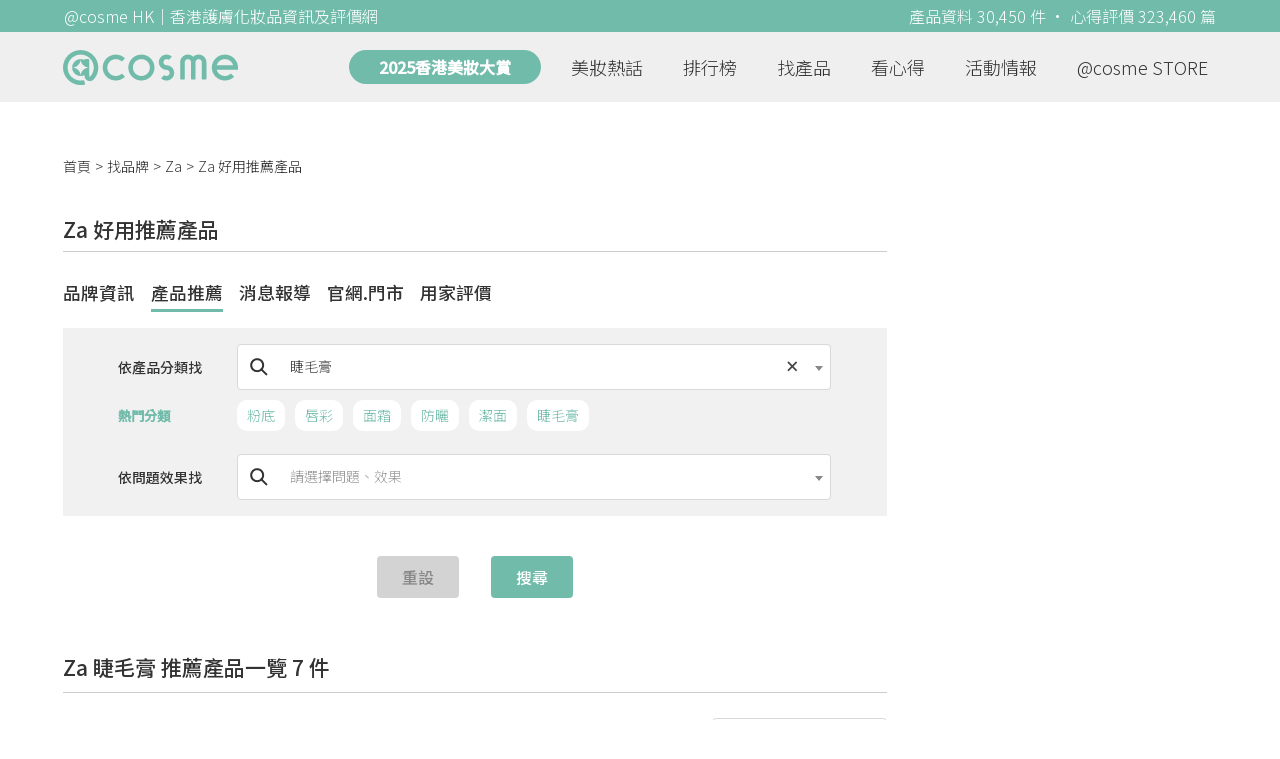

--- FILE ---
content_type: text/html; charset=utf-8
request_url: https://hk.cosme.net/brands/3173?attribute=242
body_size: 9689
content:
<!DOCTYPE html><html><head><title>Za 睫毛膏 好用推薦產品 | @cosme 找美妝護膚</title>
<meta name="description" content="匯集Za 睫毛膏商品一覽及評價，共7件好用產品的搜尋結果之第1頁。豐盈增量睫毛液,Perfect Action 3in1睫毛液,PerfectAction 3in1防水睫毛液。按指數降序。">
<meta name="keywords" content="za,,睫毛膏,評價,好用,推薦,必買">
<link rel="canonical" href="https://hk.cosme.net/brands/3173?attribute=242">
<meta property="og:title" content="Za  睫毛膏 好用推薦產品 | @cosme 找美妝護膚">
<meta property="og:description" content="匯集Za  睫毛膏商品一覽及評價，共7件好用產品的搜尋結果之第1頁。豐盈增量睫毛液,Perfect Action 3in1睫毛液,PerfectAction 3in1防水睫毛液。按指數降序。">
<meta property="og:url" content="https://hk.cosme.net/brands/3173?attribute=242">
<meta property="og:image" content="https://hk-web-production.s3.ap-east-1.amazonaws.com/packs/media/images/FB_600X300-5cdad85ba3904913852cce4c8a3940c2.png">
<meta property="og:type" content="website">
<meta name="viewport" content="width=device-width,initial-scale=1">
<meta name="image" content="https://hk-web-production.s3.ap-east-1.amazonaws.com/packs/media/images/FB_600X300-5cdad85ba3904913852cce4c8a3940c2.png"><link href="https://hk-web-production.s3.ap-east-1.amazonaws.com/packs/media/images/favicon-42883971783943b903caea7ba13f1a00.ico" rel="icon" type="image/x-icon" /><meta name="csrf-param" content="authenticity_token" />
<meta name="csrf-token" content="kUbMqDp5vPTKKi1QhHRisWA21bjbOa0xAQUbB5OwE66sqpMicb2MfLf4FFVNNWcgOoSQ_v_8_o4XHzBc41tiRg" /><link rel="stylesheet" media="all" href="https://hk-web-production.s3.ap-east-1.amazonaws.com/assets/application-04024382391bb910584145d8113cf35ef376b55d125bb4516cebeb14ce788597.css" /><link rel="stylesheet" media="screen" href="https://hk-web-production.s3.ap-east-1.amazonaws.com/packs/css/application-153f8065.css" /><!--Global site tag (gtag.js) - Google Analytics--><script async="" src="https://www.googletagmanager.com/gtag/js?id=G-4DRLM5CJ00"></script><script>window.dataLayer = window.dataLayer || [];
function gtag(){dataLayer.push(arguments);}
gtag('js', new Date());
gtag('config', 'G-4DRLM5CJ00');</script><script>!function(f,b,e,v,n,t,s){if(f.fbq)return;n=f.fbq=function(){n.callMethod?
n.callMethod.apply(n,arguments):n.queue.push(arguments)};
if(!f._fbq)f._fbq=n;n.push=n;n.loaded=!0;n.version='2.0';
n.queue=[];t=b.createElement(e);t.async=!0;
t.src=v;s=b.getElementsByTagName(e)[0];
s.parentNode.insertBefore(t,s)}(window, document,'script',
'https://connect.facebook.net/en_US/fbevents.js');
fbq('init', '505889786483780');
fbq('track', 'PageView');</script><noscript><img height="1" style="display:none" width="1"><src>https://www.facebook.com/tr?id=505889786483780&amp;ev=PageView&amp;noscript=1</src></img></noscript><script>var clicky_site_ids = clicky_site_ids || []; clicky_site_ids.push(101309902);</script><script async="" src="//static.getclicky.com/js"></script><script src="https://securepubads.g.doubleclick.net/tag/js/gpt.js"></script><script src="https://cdn.jsdelivr.net/npm/sweetalert2@10/dist/sweetalert2.all.min.js"></script><script src="https://ajax.googleapis.com/ajax/libs/jquery/3.6.0/jquery.min.js"></script><script src="https://cdnjs.cloudflare.com/ajax/libs/jqueryui/1.12.1/jquery-ui.min.js"></script><script src="https://hk-web-production.s3.ap-east-1.amazonaws.com/packs/js/application-98d06c38c30da68478cb.js"></script><div data-tags="19.HK Brands^19_3173,21.HK Product Type^21_225^21_225_242" id="urdmp-root" style="display:none;"></div><script>(function(i,s,o,g,r,a,m){i['urDmpObject']=r;i[r]=i[r]||function(){
(i[r].q=i[r].q||[]).push(arguments)},i[r].l=1*new Date();a=s.createElement(o),
m=s.getElementsByTagName(o)[0];a.async=1;a.src=g;m.parentNode.insertBefore(a,m);
})(window,document,'script','https://hk-web-production.s3.ap-east-1.amazonaws.com/urdmp/universal_hk.js','urdmp');

var uid = '';
urdmp('create','hk8c9240324ef613b1c838803c0519f2e',uid);
urdmp('send','pageview');</script></head><body><input class="d-none" id="download-tip" type="checkbox" /><header class="mobile-header fixed-top d-md-none"><input class="d-none" id="menu-open" type="checkbox" /><nav class="navbar flex-wrap no-gutters p-0 top-bg-color top-color"><div class="navbar-brand d-flex justify-content-center m-0 col text-center"><a class="d-inline-block" href="/"><img class="logo no-image" src="https://hk-web-production.s3.ap-east-1.amazonaws.com/packs/media/images/logo-4040fc7adb3a1fd3899ffa844137c00c.svg" /></a></div><label class="navbar-toggler position-absolute mb-0 p-0 d-md-none" for="menu-open"><span class="navbar-toggler-icon menu-btn"></span></label><div class="col-12 collapse"><ul class="list-group text-center"><li class="list-group-item"><a href="/">首頁</a></li><li class="annual-header-m"><a href="/best-cosme-awards/2025">2025香港美妝大賞</a></li><li class="list-group-item"><a href="/hotnews">美妝熱話</a></li><li class="list-group-item"><a href="/ranking">排行榜</a></li><li class="list-group-item"><div class="list-main-mobile-items"><span class="list-main-btn">找產品</span><span class="menu-arrow"></span><ul class="list-items"><li class="list-item"><a href="/brands">找品牌</a></li><li class="list-item"><a href="/products">找產品</a></li><li class="list-item"><a href="/effects">找效果</a></li><li class="list-item"><a href="/new-products">美妝新品</a></li></ul></div></li><li class="list-group-item"><div class="list-main-mobile-items"><span class="list-main-btn">看心得</span><span class="menu-arrow"></span><ul class="list-items"><li class="list-item"><a href="/new-reviews">最新心得</a></li><li class="list-item"><a href="/user-rankings">榮譽榜</a></li></ul></div></li><li class="list-group-item"><div class="list-main-mobile-items"><span class="list-main-btn">活動情報</span><ul class="list-items"><li class="list-item"><a href="/activities">品牌活動</a></li><li class="list-item"><a href="/activities/editor">編輯企劃</a></li></ul></div></li><li class="list-group-item"><a target="_blank" href="https://www.cosmestore.hk/">網上商店</a></li><hr class="hr" /><li class="list-group-item"><a target="_blank" href="https://hk.cosme.net/aboutus/">關於 @cosme HongKong</a></li><li class="list-group-item"><a target="_blank" href="https://hk.cosme.net/contact-us/">聯絡我們</a></li><li class="list-group-item" style="color: #333; background-color: #FBBC04;"><a data-turbolinks="false" data-download-app="" data-google-play-url="https://play.google.com/store/apps/details?id=jp.co.istyle.atcosme.goa&amp;referrer=utm_source%3DHK-homepage%26utm_medium%3DWeblog%26utm_campaign%3DHK-homepage" data-apple-url="https://apps.apple.com/app/apple-store/id1468439350?pt=833223&amp;ct=MMenu-DL&amp;mt=8" href="">用APP儲積分 即當現金使 >></a></li></ul></div><div class="backdrop"></div></nav></header><header class="d-none d-md-block"><nav class="navbar flex-wrap no-gutters p-0 top-bg-color top-color"><div class="header-title-layout"><div class="py-1 font-weight-light text-center">@cosme HK｜香港護膚化妝品資訊及評價網</div><div class="right-title">產品資料 30,450 件 · 心得評價 323,460 篇</div></div><div class="navbar-container col-12 nav-pc-bg-color nav-pc-color"><div class="container-md"><a href="/"><img class="logo-green no-image" src="https://hk-web-production.s3.ap-east-1.amazonaws.com/packs/media/images/logo-green-954fa4209d3d3d0336fc72f9f301e0fa.svg" /></a><ul class="list-group"><li class="annual-header"><a href="/best-cosme-awards/2025">2025香港美妝大賞</a></li><li class="list-group-item"><a class="item-menu" href="/hotnews">美妝熱話</a></li><li class="list-group-item"><a class="item-menu" href="/ranking">排行榜</a></li><li class="list-group-item"><div class="list-main-items">找產品<ul class="list-items"><li class="list-item"><a href="/brands">找品牌</a></li><li class="list-item"><a href="/products">找產品</a></li><li class="list-item"><a href="/effects">找效果</a></li><li class="list-item"><a href="/new-products">美妝新品</a></li></ul></div></li><li class="list-group-item"><div class="list-main-items">看心得<ul class="list-items"><li class="list-item"><a href="/new-reviews">最新心得</a></li><li class="list-item"><a href="/user-rankings">榮譽榜</a></li></ul></div></li><li class="list-group-item"><div class="list-main-items">活動情報<ul class="list-items"><li class="list-item"><a href="/activities">品牌活動</a></li><li class="list-item"><a href="/activities/editor">編輯企劃</a></li></ul></div></li><li class="list-group-item"><div class="list-main-items">@cosme STORE<ul class="list-items"><li class="list-item"><a href="/cosmestore">STORE 產品</a></li><li class="list-item"><a href="https://www.cosmestore.hk/">網上商店</a></li></ul></div></li></ul></div></div></nav></header><section class="ad-block section d-md-none d-md-none"><div class="gpt-ad iframe-rwd dfpCloseBtn topHeader ad650x150" data-gpt-dimensions="[[650, 100], [650, 150]]" data-gpt-div-id="div-gpt-ad-1629862047742-0" data-gpt-path="/7981851/hk-m-web-top_below_cosme" id="div-gpt-ad-1629862047742-0" style="max-width: 100%; width: 650px; min-height: 100px"></div></section><div class="dfp_big_screen d-none d-md-block"><div brand-id="3173" class="gpt-ad" data-gpt-dimensions="[120, 730]" data-gpt-div-id="div-gpt-ad-1666932902425-0" data-gpt-path="/7981851/hk_web_brand_page_big_screen_left_120x730" id="div-gpt-ad-1666932902425-0"></div><div brand-id="3173" class="gpt-ad" data-gpt-dimensions="[1200, 100]" data-gpt-div-id="div-gpt-ad-1666932871061-0" data-gpt-path="/7981851/hk_web_brand_page_big_screen_upside_1200x100" id="div-gpt-ad-1666932871061-0"></div><div brand-id="3173" class="gpt-ad" data-gpt-dimensions="[120, 730]" data-gpt-div-id="div-gpt-ad-1666932925964-0" data-gpt-path="/7981851/hk_web_brand_page_big_screen_right_120x730" id="div-gpt-ad-1666932925964-0"></div></div><main class="main container-md"><nav aria-label="breadcrumb"><ol class="breadcrumb"><li class="breadcrumb-item"><a href="/">首頁</a></li><li class="breadcrumb-item"><a href="/brands">找品牌</a></li><li class="breadcrumb-item"><a href="/brands/3173/home">Za</a></li><li class="breadcrumb-item"><a href="/brands/3173">Za 好用推薦產品</a></li></ol></nav><div class="row no-gutters justify-content-between"><article class="col-left"><section class="section brand-products-search-layout"><h1 class="section-title">Za 好用推薦產品</h1><div class="section-content"><div class="brand-page-links"><a class="brand-nav-link " href="/brands/3173/home">品牌資訊</a><a class="brand-nav-link current-nav" href="/brands/3173">產品推薦</a><a class="brand-nav-link " href="/brands/3173/news">消息報導</a><a class="brand-nav-link " href="/brands/3173/sell-channels">官網.門市</a><a class="brand-nav-link " href="/brands/3173/reviews">用家評價</a></div></div><div class="section-content"><form id="search-form" action="/brands/3173" accept-charset="UTF-8" method="get"><div class="form-inputs-group"><div class="form-group"><label class="form-label form-label-color">依產品分類找</label><div class="input-group"><div class="input-group-prepend"><i class="input-group-text search"></i></div><select class="form-control" data-form-select2="" data-allow-clear="true" data-placeholder="請選擇分類" name="attribute" id="attribute"><option value="" label=" "></option>
<option value="223">護膚</option>
<option value="224">防曬・仿曬</option>
<option value="225">彩妝</option>
<option value="226">底妝</option>
<option value="232">潔面</option>
<option value="233">卸妝</option>
<option value="234">化妝水</option>
<option value="235">面部精華</option>
<option value="236">面膜</option>
<option value="239">防曬</option>
<option value="240">眉彩</option>
<option value="241">眼線</option>
<option selected="selected" value="242">睫毛膏</option>
<option value="243">眼影</option>
<option value="244">唇彩</option>
<option value="245">胭脂</option>
<option value="246">粉底</option>
<option value="248">碎粉</option>
<option value="257">卸妝油</option>
<option value="258">化妝水</option>
<option value="259">乳液</option>
<option value="260">面霜</option>
<option value="261">精華</option>
<option value="262">片狀面膜</option>
<option value="263">妝前打底</option>
<option value="264">粉餅</option>
<option value="265">粉底液</option>
<option value="268">遮瑕</option>
<option value="270">唇膏</option>
<option value="271">唇蜜</option>
<option value="273">胭脂粉</option>
<option value="274">眼影粉</option>
<option value="275">眼線液</option>
<option value="276">睫毛液</option>
<option value="277">眉筆</option>
<option value="279">唇部護理</option>
<option value="283">潔面乳</option>
<option value="287">卸妝啫喱</option>
<option value="289">眼唇卸妝</option>
<option value="290">碎粉餅</option>
<option value="291">眉粉</option>
<option value="292">眼線筆</option>
<option value="297">卸妝液</option>
<option value="299">噴霧式化妝水</option>
<option value="302">其它眉彩</option>
<option value="305">睫毛底膏</option>
<option value="363">啫喱面膜</option>
<option value="366">泥漿面膜</option>
<option value="372">防曬乳液</option>
<option value="373">防曬霜</option>
<option value="379">氣墊粉餅</option>
<option value="380">BB霜</option>
<option value="381">CC霜</option>
<option value="389">唇釉</option>
<option value="391">唇筆</option>
<option value="816">底霜</option>
<option value="818">遮瑕膏</option>
<option value="820">遮瑕棒</option>
<option value="837">潔面啫喱</option>
<option value="839">乳霜</option>
<option value="840">水凝霜</option>
<option value="850">潤唇膏</option>
<option value="851">護唇精華</option></select></div></div><div class="attributes-recommend-block"><div class="attributes-header">熱門分類</div><div class="attributes-recommend-list-block"><a class="attr-item" href="/brands/3173?attribute=246">粉底</a><a class="attr-item" href="/brands/3173?attribute=244">唇彩</a><a class="attr-item" href="/brands/3173?attribute=260">面霜</a><a class="attr-item" href="/brands/3173?attribute=239">防曬</a><a class="attr-item" href="/brands/3173?attribute=232">潔面</a><a class="attr-item" href="/brands/3173?attribute=242">睫毛膏</a></div></div><div class="form-group"><label class="form-label form-label-color">依問題效果找</label><div class="input-group"><div class="input-group-prepend"><i class="input-group-text search"></i></div><select class="form-control" data-form-select2="" data-allow-clear="true" data-placeholder="請選擇問題、效果" name="effect" id="effect"><option value="" label=" "></option>
<option value="587">清爽</option>
<option value="588">滋潤</option>
<option value="589">毛孔</option>
<option value="590">暗瘡痘痘</option>
<option value="591">臉部美白</option>
<option value="592">敏感肌</option>
<option value="596">防紫外線</option>
<option value="598">肌膚彈性</option>
<option value="599">清潔力強</option>
<option value="600">高SPF・PA</option>
<option value="601">不泛白(防曬)</option>
<option value="602">角質護理</option>
<option value="606">防水</option>
<option value="608">妝感透薄</option>
<option value="609">自然妝效</option>
<option value="610">遮瑕力</option>
<option value="611">毛孔遮瑕</option>
<option value="612">不易脫妝</option>
<option value="613">霧面妝</option>
<option value="614">光澤</option>
<option value="615">易描繪</option>
<option value="616">上色持久</option>
<option value="617">顯色</option>
<option value="618">捲翹</option>
<option value="619">濃密</option>
<option value="622">不易暈染</option>
<option value="623">根根分明</option>
<option value="637">柔滑潤膚</option>
<option value="666">高性價比</option>
<option value="696">無酒精</option>
<option value="705">淡斑精華</option>
<option value="719">防曬隔離</option>
<option value="739">控油粉底</option>
<option value="740">收毛孔</option>
<option value="741">抗痘</option>
<option value="743">提亮底妝</option>
<option value="744">撫紋</option>
<option value="750">不卡粉</option>
<option value="788">抗氧化</option>
<option value="789">黑色素</option>
<option value="799">霧面唇釉</option>
<option value="804">精華水</option>
<option value="864">開架粉餅</option>
<option value="989">控油底霜</option>
<option value="991">控油粉餅</option>
<option value="998">日本粉餅</option>
<option value="1051">平價防曬</option>
<option value="1085">平價氣墊粉餅</option>
<option value="1091">美白洗面乳</option>
<option value="1093">美白面霜</option>
<option value="1100">日本遮瑕</option>
<option value="1101">日本底霜</option>
<option value="1115">防曬底霜</option>
<option value="1118">護膚防曬</option>
<option value="1120">柔膚水</option></select></div></div></div><div class="form-btns-group"><input type="reset" name="commit" value="重設" class="btn btn-reset" data-form-reset-select2="" data-selects="#search-form [data-form-select2]" data-disable-with="重設" /><input type="submit" value="搜尋" class="btn" data-form-submit-select2="" data-disable-with="搜尋" /></div></form></div></section><section class="ad-block section d-md-none" style=""><div class="gpt-ad ad320x100" data-gpt-dimensions="[320, 100]" data-gpt-div-id="div-gpt-ad-1617021471340-0" data-gpt-path="/7981851/HK_Web_Banner_Mobile_Horizontal" id="div-gpt-ad-1617021471340-0" style="width: 320px;height: 100px"></div></section><section class="section section-products"><h2 class="section-title">Za  睫毛膏 推薦產品一覽 7 件</h2><div class="section-content"><div class="d-md-none"><div class="other-products open-tags-menu">全部效果 &gt;</div></div><div class="product-order-block"><label>排序方式</label><select name="sort_by" id="sort_by" class="form-control product-order" data-form-select2="" data-allow-clear="false" data-placeholder="Select" data-trigger-type="url" data-variables="{&quot;brand&quot;:3173}" data-trigger-baseurl="/brands/#{brand}?attribute=#{attribute}&amp;effect=#{effect}&amp;sort_by=#{sort_by}" data-variable-selectors="{&quot;sort_by&quot;:&quot;#sort_by&quot;,&quot;attribute&quot;:&quot;#attribute&quot;,&quot;effect&quot;:&quot;#effect&quot;}"><option value="7">心得數降序</option>
<option selected="selected" value="2">指數降序</option>
<option value="3">上市日期由新至舊</option></select></div><div class="product-list"><div class="product-block"><div class="img-block"><a data-ga="true" data-location="content-推薦產品一覽" data-product-id="99704" data-direct-to="產品-商品資訊" href="/products/99704"><img class="cover" alt="Za豐盈增量睫毛液" src="https://cosme-global-production.s3.amazonaws.com/uploads/product_sku_image/99704/123138/82848/medium_123138_82848.jpg" /></a></div><div class="details"><a class="brand" data-ga="true" data-location="content-推薦產品一覽" data-brand-id="3173" data-direct-to="品牌-品牌首頁" href="/brands/3173">Za</a><a class="title line-clamp-2" data-ga="true" data-location="content-推薦產品一覽" data-product-id="99704" data-direct-to="產品-商品資訊" href="/products/99704">豐盈增量睫毛液</a><div class="tags"><div class="tag"><a class="" href="/products?attribute=276">睫毛液</a></div></div><div class="indexes"><i class="index star-full"></i><i class="index star-full"></i><i class="index star-no"></i><i class="index star-no"></i><i class="index star-no"></i><i class="index star-no"></i><i class="index star-no"></i><span class="value">2.4</span></div><div class="reviews">心得評價：1 篇</div><div class="description"></div></div><div class="review-pickup-container"><a class="review-pickup" data-ga="true" data-location="content-推薦產品一覽" data-direct-to="單篇心得" data-review-id="1234656" href="/products/99704/reviews/1234656"><div class="content-block line-clamp-3" data-max-length="85" data-rid="1234656"><span class="user-name">mandy好用推薦：</span>Za Killer Volume Mascara N   豐盈增量睫毛液   第一次見到這款睫毛膏時, 嚇了一跳, 覺得掃頭怎麼這樣大?  通常我都認為大刷頭實在不好駕馭, 老實說我的技術又沒那樣好,  比較想用容易操控、不太複雜的睫毛膏, 才可減少失敗的機率。  這次我很慶幸我的擔心是不需要的, 豐盈增量睫毛液 竟然出奇地非常好用。  即使豐盈增量睫毛液 是大刷頭, 卻比想像中易掌控。  只需夾好睫毛後, 由下而上刷睫毛便可, 零技巧也能完成根根分明濃密的睫毛!  我平常不太用大刷頭睫毛膏的, 也被這枝深深感動~  打造出濃密、鬈翹及根根分明的睫毛, 具防水、防汗的功能, 而且持久不暈染。  </div><span class="more-content" id="1234656more-content">&lt;看全文&gt;</span></a></div></div><div class="product-block"><div class="img-block"><a data-ga="true" data-location="content-推薦產品一覽" data-product-id="99708" data-direct-to="產品-商品資訊" href="/products/99708"><img class="cover" alt="ZaPerfect Action 3in1睫毛液" src="https://cosme-global-production.s3.amazonaws.com/uploads/product_sku_image/99708/123142/82850/medium_123142_82850.jpg" /></a></div><div class="details"><a class="brand" data-ga="true" data-location="content-推薦產品一覽" data-brand-id="3173" data-direct-to="品牌-品牌首頁" href="/brands/3173">Za</a><a class="title line-clamp-2" data-ga="true" data-location="content-推薦產品一覽" data-product-id="99708" data-direct-to="產品-商品資訊" href="/products/99708">Perfect Action 3in1睫毛液</a><div class="tags"><div class="tag"><a class="" href="/products?attribute=276">睫毛液</a></div></div><div class="indexes"><i class="index star-no"></i><i class="index star-no"></i><i class="index star-no"></i><i class="index star-no"></i><i class="index star-no"></i><i class="index star-no"></i><i class="index star-no"></i><span class="value">0.0</span></div><div class="reviews">心得評價：0 篇</div><div class="description"></div></div></div><div class="product-block"><div class="img-block"><a data-ga="true" data-location="content-推薦產品一覽" data-product-id="99709" data-direct-to="產品-商品資訊" href="/products/99709"><img class="cover" alt="ZaPerfectAction 3in1防水睫毛液" src="https://cosme-global-production.s3.amazonaws.com/uploads/product_sku_image/99709/123143/82851/medium_123143_82851.jpg" /></a></div><div class="details"><a class="brand" data-ga="true" data-location="content-推薦產品一覽" data-brand-id="3173" data-direct-to="品牌-品牌首頁" href="/brands/3173">Za</a><a class="title line-clamp-2" data-ga="true" data-location="content-推薦產品一覽" data-product-id="99709" data-direct-to="產品-商品資訊" href="/products/99709">PerfectAction 3in1防水睫毛液</a><div class="tags"><div class="tag"><a class="" href="/products?attribute=276">睫毛液</a></div></div><div class="indexes"><i class="index star-no"></i><i class="index star-no"></i><i class="index star-no"></i><i class="index star-no"></i><i class="index star-no"></i><i class="index star-no"></i><i class="index star-no"></i><span class="value">0.0</span></div><div class="reviews">心得評價：0 篇</div><div class="description"></div></div></div><div class="product-block"><div class="img-block"><a data-ga="true" data-location="content-推薦產品一覽" data-product-id="99703" data-direct-to="產品-商品資訊" href="/products/99703"><img class="cover" alt="Za鬈翹美目睫毛底霜" src="https://cosme-global-production.s3.amazonaws.com/uploads/product_sku_image/99703/123137/82847/medium_123137_82847.jpg" /></a></div><div class="details"><a class="brand" data-ga="true" data-location="content-推薦產品一覽" data-brand-id="3173" data-direct-to="品牌-品牌首頁" href="/brands/3173">Za</a><a class="title line-clamp-2" data-ga="true" data-location="content-推薦產品一覽" data-product-id="99703" data-direct-to="產品-商品資訊" href="/products/99703">鬈翹美目睫毛底霜</a><div class="tags"><div class="tag"><a class="" href="/products?attribute=305">睫毛底膏</a></div></div><div class="indexes"><i class="index star-no"></i><i class="index star-no"></i><i class="index star-no"></i><i class="index star-no"></i><i class="index star-no"></i><i class="index star-no"></i><i class="index star-no"></i><span class="value">0.0</span></div><div class="reviews">心得評價：0 篇</div><div class="description"></div></div></div><div class="product-block"><div class="img-block"><a data-ga="true" data-location="content-推薦產品一覽" data-product-id="99706" data-direct-to="產品-商品資訊" href="/products/99706"><img class="cover" alt="Za鬈翹美目睫毛液(羽扇)" src="https://hk-web-production.s3.ap-east-1.amazonaws.com/packs/media/images/product_no_image-df1aa4dd13abb766784b8588b124dc36.png" /></a></div><div class="details"><a class="brand" data-ga="true" data-location="content-推薦產品一覽" data-brand-id="3173" data-direct-to="品牌-品牌首頁" href="/brands/3173">Za</a><a class="title line-clamp-2" data-ga="true" data-location="content-推薦產品一覽" data-product-id="99706" data-direct-to="產品-商品資訊" href="/products/99706">鬈翹美目睫毛液(羽扇)</a><div class="tags"><div class="tag"><a class="" href="/products?attribute=276">睫毛液</a></div></div><div class="indexes"><i class="index star-no"></i><i class="index star-no"></i><i class="index star-no"></i><i class="index star-no"></i><i class="index star-no"></i><i class="index star-no"></i><i class="index star-no"></i><span class="value">0.0</span></div><div class="reviews">心得評價：0 篇</div><div class="description"></div></div></div><div class="product-block"><div class="img-block"><a data-ga="true" data-location="content-推薦產品一覽" data-product-id="99707" data-direct-to="產品-商品資訊" href="/products/99707"><img class="cover" alt="Za鬈翹濃密睫毛液" src="https://cosme-global-production.s3.amazonaws.com/uploads/product_sku_image/99707/123141/82849/medium_123141_82849.jpg" /></a></div><div class="details"><a class="brand" data-ga="true" data-location="content-推薦產品一覽" data-brand-id="3173" data-direct-to="品牌-品牌首頁" href="/brands/3173">Za</a><a class="title line-clamp-2" data-ga="true" data-location="content-推薦產品一覽" data-product-id="99707" data-direct-to="產品-商品資訊" href="/products/99707">鬈翹濃密睫毛液</a><div class="tags"><div class="tag"><a class="" href="/products?attribute=276">睫毛液</a></div></div><div class="indexes"><i class="index star-no"></i><i class="index star-no"></i><i class="index star-no"></i><i class="index star-no"></i><i class="index star-no"></i><i class="index star-no"></i><i class="index star-no"></i><span class="value">0.0</span></div><div class="reviews">心得評價：0 篇</div><div class="description">容量/價格：9g / HK$95</div></div></div><div class="product-block"><div class="img-block"><a data-ga="true" data-location="content-推薦產品一覽" data-product-id="99705" data-direct-to="產品-商品資訊" href="/products/99705"><img class="cover" alt="Za鬈翹美目睫毛液(纖長)" src="https://hk-web-production.s3.ap-east-1.amazonaws.com/packs/media/images/product_no_image-df1aa4dd13abb766784b8588b124dc36.png" /></a></div><div class="details"><a class="brand" data-ga="true" data-location="content-推薦產品一覽" data-brand-id="3173" data-direct-to="品牌-品牌首頁" href="/brands/3173">Za</a><a class="title line-clamp-2" data-ga="true" data-location="content-推薦產品一覽" data-product-id="99705" data-direct-to="產品-商品資訊" href="/products/99705">鬈翹美目睫毛液(纖長)</a><div class="tags"><div class="tag"><a class="" href="/products?attribute=276">睫毛液</a></div></div><div class="indexes"><i class="index star-no"></i><i class="index star-no"></i><i class="index star-no"></i><i class="index star-no"></i><i class="index star-no"></i><i class="index star-no"></i><i class="index star-no"></i><span class="value">0.0</span></div><div class="reviews">心得評價：0 篇</div><div class="description"></div></div></div></div></div></section><script>$(function() {
  let menu_option = 0;
  let last_menu_option = 0;
  function selectTag(tag_id) {
    menu_option = tag_id;
    if (tag_id == 0) {
      $('#tag_menu_title').text('全部效果');
    } else {
      let title = $(`.menu_tag_${tag_id} .tag-name`).text()
      $('#tag_menu_title').text(title);
    }
    $(".tags-menu-item").addClass('hidden');
    $(`.menu_item_${menu_option}`).removeClass('hidden');
  }

  $('.open-tags-menu').click(function(){
    $('.tags-menu, .fix-main-menu, .main-cover').addClass('show');
  });

  $('.menu_item_next').click(function() {
    last_menu_option = menu_option;
    selectTag($(this).data('tid'));
  });

  $('.main-cover, #close-ucat-menu').click(function() {
    if (menu_option != 0) {
      menu_option = last_menu_option;
      selectTag(menu_option);
      last_menu_option = 0;
    } else {
      $('.tags-menu, .fix-main-menu, .main-cover').removeClass('show');
    }
  });
})</script><div class="d-md-none"></div><div class="d-none d-md-block"></div></article><aside class="col-right"><div class="d-none d-md-block"><div class="ad300x600 d-none d-md-block"><div class="gpt-ad" data-gpt-dimensions="[300, 600]" data-gpt-div-id="div-gpt-ad-1616999008937-0" data-gpt-path="/7981851/HK_Web_Mega_Banner_vertical" id="div-gpt-ad-1616999008937-0"></div></div></div><section class="section"><div class="section-title"> 熱門排行榜<a class="section-more" href="/ranking"> 看更多<div class="arrow-right"></div></a></div><div class="section-content"><div class="carousel slide" data-interval="10000" data-ride="carousel" id="hotranking-carousel"><div class="carousel-inner"><div class="carousel-item active"><div class="hotranking-list"><div class="hotranking-block"><div class="title">綜合排行榜</div><div class="hotranking"><div class="cover"><a data-ga="true" data-location="sidebar-熱門排行榜" data-product-id="137052" data-direct-to="產品-商品資訊" href="/products/137052"><img src="https://cosme-global-production.s3.amazonaws.com/uploads/product_sku_image/137052/189266/194207/medium_189266_202307212354.jpg" /></a></div><div class="details"><a class="title line-clamp-2" href="/products/137052">[ CeraVe ] 長效保濕修復乳</a><div class="info"><div class="index"><i class="index star-full"></i><i class="index star-full"></i><i class="index star-full"></i><i class="index star-full"></i><i class="index star-full"></i><i class="index star-full"></i><i class="index star-no"></i><span class="value">6.0</span></div><span class="likes">心得 65 篇</span></div></div></div><div class="hotranking"><div class="cover"><a data-ga="true" data-location="sidebar-熱門排行榜" data-product-id="102733" data-direct-to="產品-商品資訊" href="/products/102733"><img src="https://cosme-global-production.s3.amazonaws.com/uploads/product_sku_image/102733/128300/85422/medium_128300_85422.jpg" /></a></div><div class="details"><a class="title line-clamp-2" href="/products/102733">[ ettusais ] 魔束捲翹睫毛底膏</a><div class="info"><div class="index"><i class="index star-full"></i><i class="index star-full"></i><i class="index star-full"></i><i class="index star-full"></i><i class="index star-full"></i><i class="index star-full"></i><i class="index star-no"></i><span class="value">6.0</span></div><span class="likes">心得 44 篇</span></div></div></div><div class="hotranking"><div class="cover"><a data-ga="true" data-location="sidebar-熱門排行榜" data-product-id="137053" data-direct-to="產品-商品資訊" href="/products/137053"><img src="https://cosme-global-production.s3.amazonaws.com/uploads/product_sku_image/137053/189269/194208/medium_189269_202307212357.jpg" /></a></div><div class="details"><a class="title line-clamp-2" href="/products/137053">[ CeraVe ] 長效滋潤修復霜</a><div class="info"><div class="index"><i class="index star-full"></i><i class="index star-full"></i><i class="index star-full"></i><i class="index star-full"></i><i class="index star-full"></i><i class="index star-half"></i><i class="index star-no"></i><span class="value">5.9</span></div><span class="likes">心得 59 篇</span></div></div></div></div></div></div><div class="carousel-item"><div class="hotranking-list"><div class="hotranking-block"><div class="title">粉餅</div><div class="hotranking"><div class="cover"><a data-ga="true" data-location="sidebar-熱門排行榜" data-product-id="133701" data-direct-to="產品-商品資訊" href="/products/133701"><img src="https://cosme-global-production.s3.amazonaws.com/uploads/product_sku_image/133701/182016/187863/medium_182016_202303070357.jpg" /></a></div><div class="details"><a class="title line-clamp-2" href="/products/133701">[ MAKE UP FOR EVER ] 高清柔霧粉餅</a><div class="info"><div class="index"><i class="index star-full"></i><i class="index star-full"></i><i class="index star-full"></i><i class="index star-full"></i><i class="index star-half"></i><i class="index star-no"></i><i class="index star-no"></i><span class="value">4.8</span></div><span class="likes">心得 6 篇</span></div></div></div><div class="hotranking"><div class="cover"><a data-ga="true" data-location="sidebar-熱門排行榜" data-product-id="120820" data-direct-to="產品-商品資訊" href="/products/120820"><img src="https://cosme-global-production.s3.amazonaws.com/uploads/product_sku_image/120820/149458/91568/medium_149458_91568.jpeg" /></a></div><div class="details"><a class="title line-clamp-2" href="/products/120820">[ SHISEIDO MAQuillAGE ] Dramatic Powdery EX</a><div class="info"><div class="index"><i class="index star-full"></i><i class="index star-full"></i><i class="index star-full"></i><i class="index star-no"></i><i class="index star-no"></i><i class="index star-no"></i><i class="index star-no"></i><span class="value">3.3</span></div><span class="likes">心得 1 篇</span></div></div></div><div class="hotranking"><div class="cover"><a data-ga="true" data-location="sidebar-熱門排行榜" data-product-id="116478" data-direct-to="產品-商品資訊" href="/products/116478"><img src="https://cosme-global-production.s3.amazonaws.com/uploads/product_sku_image/116478/144707/88538/medium_144707_88538.jpg" /></a></div><div class="details"><a class="title line-clamp-2" href="/products/116478">[ INTEGRATE ] 柔焦輕透美肌粉餅</a><div class="info"><div class="index"><i class="index star-full"></i><i class="index star-full"></i><i class="index star-full"></i><i class="index star-no"></i><i class="index star-no"></i><i class="index star-no"></i><i class="index star-no"></i><span class="value">3.1</span></div><span class="likes">心得 1 篇</span></div></div></div></div></div></div><div class="carousel-item"><div class="hotranking-list"><div class="hotranking-block"><div class="title">眉粉</div><div class="hotranking"><div class="cover"><a data-ga="true" data-location="sidebar-熱門排行榜" data-product-id="96389" data-direct-to="產品-商品資訊" href="/products/96389"><img src="https://cosme-global-production.s3.amazonaws.com/uploads/product_sku_image/96389/117751/79563/medium_117751_79563.jpg" /></a></div><div class="details"><a class="title line-clamp-2" href="/products/96389">[ KATE TOKYO ] 3D造型眉彩餅</a><div class="info"><div class="index"><i class="index star-full"></i><i class="index star-full"></i><i class="index star-full"></i><i class="index star-full"></i><i class="index star-no"></i><i class="index star-no"></i><i class="index star-no"></i><span class="value">4.0</span></div><span class="likes">心得 3 篇</span></div></div></div><div class="hotranking"><div class="cover"><a data-ga="true" data-location="sidebar-熱門排行榜" data-product-id="96390" data-direct-to="產品-商品資訊" href="/products/96390"><img src="https://cosme-global-production.s3.amazonaws.com/uploads/product_sku_image/96390/117752/79564/medium_117752_79564.jpg" /></a></div><div class="details"><a class="title line-clamp-2" href="/products/96390">[ KATE TOKYO ] 造型眉彩餅</a><div class="info"><div class="index"><i class="index star-full"></i><i class="index star-full"></i><i class="index star-full"></i><i class="index star-no"></i><i class="index star-no"></i><i class="index star-no"></i><i class="index star-no"></i><span class="value">3.4</span></div><span class="likes">心得 1 篇</span></div></div></div><div class="hotranking"><div class="cover"><a data-ga="true" data-location="sidebar-熱門排行榜" data-product-id="107229" data-direct-to="產品-商品資訊" href="/products/107229"><img src="https://cosme-global-production.s3.amazonaws.com/uploads/product_sku_image/107229/134954/87442/medium_134954_87442.png" /></a></div><div class="details"><a class="title line-clamp-2" href="/products/107229">[ Visée ] 個性雙效眉粉</a><div class="info"><div class="index"><i class="index star-full"></i><i class="index star-full"></i><i class="index star-full"></i><i class="index star-no"></i><i class="index star-no"></i><i class="index star-no"></i><i class="index star-no"></i><span class="value">3.2</span></div><span class="likes">心得 1 篇</span></div></div></div></div></div></div><div class="carousel-item"><div class="hotranking-list"><div class="hotranking-block"><div class="title">氣墊粉餅</div><div class="hotranking"><div class="cover"><a data-ga="true" data-location="sidebar-熱門排行榜" data-product-id="150900" data-direct-to="產品-商品資訊" href="/products/150900"><img src="https://cosme-global-production.s3.amazonaws.com/uploads/product_sku_image/150900/213843/217648/medium_213843_202507290713.png" /></a></div><div class="details"><a class="title line-clamp-2" href="/products/150900">[ ARMANI Beauty ] 水潤絲光氣墊修護粉底</a><div class="info"><div class="index"><i class="index star-full"></i><i class="index star-full"></i><i class="index star-full"></i><i class="index star-full"></i><i class="index star-full"></i><i class="index star-half"></i><i class="index star-no"></i><span class="value">5.8</span></div><span class="likes">心得 35 篇</span></div></div></div><div class="hotranking"><div class="cover"><a data-ga="true" data-location="sidebar-熱門排行榜" data-product-id="143170" data-direct-to="產品-商品資訊" href="/products/143170"><img src="https://cosme-global-production.s3.amazonaws.com/uploads/product_sku_image/143170/201121/204815/medium_201121_202407021009.png" /></a></div><div class="details"><a class="title line-clamp-2" href="/products/143170">[ BOBBI BROWN ] 無重輕霧氣墊粉底 SPF 40 PA+++</a><div class="info"><div class="index"><i class="index star-full"></i><i class="index star-full"></i><i class="index star-full"></i><i class="index star-full"></i><i class="index star-full"></i><i class="index star-half"></i><i class="index star-no"></i><span class="value">5.7</span></div><span class="likes">心得 56 篇</span></div></div></div><div class="hotranking"><div class="cover"><a data-ga="true" data-location="sidebar-熱門排行榜" data-product-id="142398" data-direct-to="產品-商品資訊" href="/products/142398"><img src="https://cosme-global-production.s3.amazonaws.com/uploads/product_sku_image/142398/199921/203538/medium_199921_202405150701.jpg" /></a></div><div class="details"><a class="title line-clamp-2" href="/products/142398">[ JUNG SAEM MOOL ] 持久輕薄裸膚氣墊粉底</a><div class="info"><div class="index"><i class="index star-full"></i><i class="index star-full"></i><i class="index star-full"></i><i class="index star-full"></i><i class="index star-no"></i><i class="index star-no"></i><i class="index star-no"></i><span class="value">4.2</span></div><span class="likes">心得 2 篇</span></div></div></div></div></div></div><div class="carousel-item"><div class="hotranking-list"><div class="hotranking-block"><div class="title">淡香水</div><div class="hotranking"><div class="cover"><a data-ga="true" data-location="sidebar-熱門排行榜" data-product-id="98049" data-direct-to="產品-商品資訊" href="/products/98049"><img src="https://cosme-global-production.s3.amazonaws.com/uploads/product_sku_image/98049/120361/81124/medium_120361_81124.jpg" /></a></div><div class="details"><a class="title line-clamp-2" href="/products/98049">[ Dior ] Miss Dior Blooming Bouquet 淡香薰</a><div class="info"><div class="index"><i class="index star-full"></i><i class="index star-full"></i><i class="index star-full"></i><i class="index star-full"></i><i class="index star-no"></i><i class="index star-no"></i><i class="index star-no"></i><span class="value">4.5</span></div><span class="likes">心得 4 篇</span></div></div></div><div class="hotranking"><div class="cover"><a data-ga="true" data-location="sidebar-熱門排行榜" data-product-id="112022" data-direct-to="產品-商品資訊" href="/products/112022"><img src="https://hk-web-production.s3.ap-east-1.amazonaws.com/packs/media/images/product_no_image-df1aa4dd13abb766784b8588b124dc36.png" /></a></div><div class="details"><a class="title line-clamp-2" href="/products/112022">[ DIPTYQUE ] 淡香水</a><div class="info"><div class="index"><i class="index star-full"></i><i class="index star-full"></i><i class="index star-full"></i><i class="index star-full"></i><i class="index star-no"></i><i class="index star-no"></i><i class="index star-no"></i><span class="value">4.0</span></div><span class="likes">心得 3 篇</span></div></div></div><div class="hotranking"><div class="cover"><a data-ga="true" data-location="sidebar-熱門排行榜" data-product-id="138240" data-direct-to="產品-商品資訊" href="/products/138240"><img src="https://hk-web-production.s3.ap-east-1.amazonaws.com/packs/media/images/product_no_image-df1aa4dd13abb766784b8588b124dc36.png" /></a></div><div class="details"><a class="title line-clamp-2" href="/products/138240">[ LOEWE ] Solo淡香水</a><div class="info"><div class="index"><i class="index star-full"></i><i class="index star-full"></i><i class="index star-full"></i><i class="index star-half"></i><i class="index star-no"></i><i class="index star-no"></i><i class="index star-no"></i><span class="value">3.6</span></div><span class="likes">心得 2 篇</span></div></div></div></div></div></div><div class="carousel-item"><div class="hotranking-list"><div class="hotranking-block"><div class="title">眼部精華</div><div class="hotranking"><div class="cover"><a data-ga="true" data-location="sidebar-熱門排行榜" data-product-id="113639" data-direct-to="產品-商品資訊" href="/products/113639"><img src="https://cosme-global-production.s3.amazonaws.com/uploads/product_sku_image/113639/141776/215820/medium_141776_202506050317.png" /></a></div><div class="details"><a class="title line-clamp-2" href="/products/113639">[ La Colline ] 活細胞眼部緊緻精華</a><div class="info"><div class="index"><i class="index star-full"></i><i class="index star-full"></i><i class="index star-full"></i><i class="index star-full"></i><i class="index star-full"></i><i class="index star-no"></i><i class="index star-no"></i><span class="value">5.5</span></div><span class="likes">心得 30 篇</span></div></div></div><div class="hotranking"><div class="cover"><a data-ga="true" data-location="sidebar-熱門排行榜" data-product-id="150715" data-direct-to="產品-商品資訊" href="/products/150715"><img src="https://cosme-global-production.s3.amazonaws.com/uploads/product_sku_image/150715/213589/217063/medium_213589_202507091033.png" /></a></div><div class="details"><a class="title line-clamp-2" href="/products/150715">[ JONZAC ] 緊緻祛暗眼唇精華</a><div class="info"><div class="index"><i class="index star-full"></i><i class="index star-full"></i><i class="index star-full"></i><i class="index star-full"></i><i class="index star-full"></i><i class="index star-no"></i><i class="index star-no"></i><span class="value">5.5</span></div><span class="likes">心得 42 篇</span></div></div></div><div class="hotranking"><div class="cover"><a data-ga="true" data-location="sidebar-熱門排行榜" data-product-id="140297" data-direct-to="產品-商品資訊" href="/products/140297"><img src="https://cosme-global-production.s3.amazonaws.com/uploads/product_sku_image/140297/195713/199972/medium_195713_202401040340.jpg" /></a></div><div class="details"><a class="title line-clamp-2" href="/products/140297">[ CLARINS ] 賦活精華眼霜 2In1</a><div class="info"><div class="index"><i class="index star-full"></i><i class="index star-full"></i><i class="index star-full"></i><i class="index star-full"></i><i class="index star-half"></i><i class="index star-no"></i><i class="index star-no"></i><span class="value">4.8</span></div><span class="likes">心得 5 篇</span></div></div></div></div></div></div></div><ol class="carousel-indicators"><li class="indicator active" data-slide-to="0" data-target="#hotranking-carousel"></li><li class="indicator" data-slide-to="1" data-target="#hotranking-carousel"></li><li class="indicator" data-slide-to="2" data-target="#hotranking-carousel"></li><li class="indicator" data-slide-to="3" data-target="#hotranking-carousel"></li><li class="indicator" data-slide-to="4" data-target="#hotranking-carousel"></li><li class="indicator" data-slide-to="5" data-target="#hotranking-carousel"></li></ol></div></div></section></aside></div></main><footer class="footer footer-bg-color footer-color"><div class="container-md"><div class="row no-gutters justify-content-between"><div class="col-left d-none d-md-flex"><div class="logo-green"></div><div class="categories-block col d-flex flex-column"><div class="category-block"><h6 class="category-name"><a href="/hotnews">美妝熱話</a></h6></div><div class="category-block"><h6 class="category-name"><a href="/ranking">排行榜</a></h6><ul class="category-list"><li class="category-list-item"><a href="/best-cosme-awards/archive">美妝大賞</a></li></ul></div><div class="category-block"><h6 class="category-name"><a href="/products">找產品</a></h6></div><div class="category-block"><h6 class="category-name">活動情報</h6><ul class="category-list"><li class="category-list-item"><a href="/activities">品牌活動</a></li><li class="category-list-item"><a href="/activities/editor">編輯企劃</a></li></ul></div></div><div class="categories-block col d-flex flex-column"><div class="category-block"><h6 class="category-name">聯絡我們</h6><ul class="category-list"><li class="category-list-item"><a target="_blank" href="https://hk.cosme.net/aboutus/">關於 @cosme HongKong</a></li><li class="category-list-item"><a target="_blank" href="https://hk.cosme.net/at-cosme-hk-mobile-app/">下載免費App</a></li><li class="category-list-item"><a target="_blank" href="https://hk.cosme.net/contact-us/">聯絡我們</a></li><li class="category-list-item"><a target="_blank" href="https://hk.cosme.net/regulations/privacy">隱私權聲明</a></li><li class="category-list-item"><a target="_blank" href="https://hk.cosme.net/operational_policy">營運方針</a></li><li class="category-list-item"><a target="_blank" href="https://hk.cosme.net/review_policy">心得資料庫營運方針</a></li><li class="category-list-item"><a target="_blank" href="https://hk.cosme.net/trial_recipe">試用資格攻略</a></li><li class="category-list-item"><a target="_blank" href="https://hk.cosme.net/score_instruction">@cosme指數說明                  </a></li></ul></div></div><div class="categories-block col d-flex flex-column"><div class="category-block"><h6 class="category-name">Follow Us</h6><ul class="category-list"><li class="category-list-item"><a target="_blank" href="https://www.facebook.com/atcosmeHK/">Facebook</a></li><li class="category-list-item"><a target="_blank" href="https://www.instagram.com/at_cosmehk/">Instagram</a></li></ul></div></div></div><div class="col-right col"><form action="/subscribe/register_email" accept-charset="UTF-8" method="post"><input type="hidden" name="authenticity_token" value="GZ2shUVLbN1iZUUsiNnGc0WWdr5kknXnTnLCaPrqxjZ3qQIYmaoXuxqjHUkaySr1Mboo1gkSU7AjI_oBBtDGrA" /><div class="form-group"><label class="form-label form-label-color" for="email">緊貼最新消息</label><input class="form-control form-control-color" placeholder="輸入電子郵件" type="email" name="email" id="email" /></div><input type="submit" name="commit" value="SEND" class="btn send-mail-btn" data-disable-with="SEND" /></form></div></div></div><div class="share-btns d-md-none"><a target="_blank" class="facebook-btn" href="https://www.facebook.com/atcosmeHK/"></a><a target="_blank" class="instagram-btn" href="https://www.instagram.com/at_cosmehk/"></a></div><div class="down-block down-bg-color down-color">copyright©istyle,inc.</div></footer></body></html>

--- FILE ---
content_type: text/html; charset=utf-8
request_url: https://www.google.com/recaptcha/api2/aframe
body_size: 266
content:
<!DOCTYPE HTML><html><head><meta http-equiv="content-type" content="text/html; charset=UTF-8"></head><body><script nonce="p6qm0AzCaZcVnhzm4e_hfA">/** Anti-fraud and anti-abuse applications only. See google.com/recaptcha */ try{var clients={'sodar':'https://pagead2.googlesyndication.com/pagead/sodar?'};window.addEventListener("message",function(a){try{if(a.source===window.parent){var b=JSON.parse(a.data);var c=clients[b['id']];if(c){var d=document.createElement('img');d.src=c+b['params']+'&rc='+(localStorage.getItem("rc::a")?sessionStorage.getItem("rc::b"):"");window.document.body.appendChild(d);sessionStorage.setItem("rc::e",parseInt(sessionStorage.getItem("rc::e")||0)+1);localStorage.setItem("rc::h",'1769215017135');}}}catch(b){}});window.parent.postMessage("_grecaptcha_ready", "*");}catch(b){}</script></body></html>

--- FILE ---
content_type: image/svg+xml
request_url: https://hk-web-production.s3.ap-east-1.amazonaws.com/packs/media/images/star-no-b77146fbbd85f7f604cfaa627750c479.svg
body_size: 915
content:
<svg xmlns="http://www.w3.org/2000/svg" width="19" height="18" viewBox="0 0 19 18">
    <g fill="none" fill-rule="evenodd">
        <g fill="#FFA000" fill-rule="nonzero">
            <g>
                <g>
                    <g>
                        <g>
                            <g>
                                <g>
                                    <path d="M9 0l2.645 5.36 5.915.859-4.28 4.172 1.01 5.89L9 13.5l-5.29 2.781 1.01-5.89L.44 6.219l5.915-.86L9 0zm1.649 6.73L9 3.39 7.351 6.73l-3.687.536 2.668 2.6-.63 3.672L9 11.805l3.298 1.733-.63-3.671 2.668-2.601-3.687-.536z" transform="translate(-163 -1406) translate(0 124) translate(16 1119) translate(0 68) translate(16 94) translate(0 1) translate(132)"/>
                                </g>
                            </g>
                        </g>
                    </g>
                </g>
            </g>
        </g>
    </g>
</svg>


--- FILE ---
content_type: application/javascript; charset=utf-8
request_url: https://fundingchoicesmessages.google.com/f/AGSKWxXTkCO_xwYrn81PMK4X2G5W1FG7iWm7fVMHhhFzQxa1s7TJ3r6uD2LoC43WkuvUNv0UynQkdNwS2-HwDQV9tzFwDxnp2NzhGJe905ghxJo4QErxh9MAgAjUkM-lKX7A0dDzeeGrAB_lS3gATbyKna9mz6HA2ER_iz_0OlrKS3tgq2-ShkWXGFLhBDM=/_?adformat=/reklama1./sidekickads./waframedia16./adslug-
body_size: -1288
content:
window['a94ec243-32cc-4d37-b203-e78d45a8ac0b'] = true;

--- FILE ---
content_type: application/javascript; charset=utf-8
request_url: https://fundingchoicesmessages.google.com/f/AGSKWxXnPS1kO-E5Y0Uko7LDN7_6f2g0HKD4Ve2EQcBBZn-ljHPbyJIaLCU2uIY0TNTQ5POe6fzTxi2tRSjs4fQohZO0NOw4dWv6h6uXhuYWeK3ujLgECvgw0aadsseyNtIqaj0xMQfN?fccs=W251bGwsbnVsbCxudWxsLG51bGwsbnVsbCxudWxsLFsxNzY5MjE1MDE0LDk5NjAwMDAwMF0sbnVsbCxudWxsLG51bGwsW251bGwsWzddXSwiaHR0cHM6Ly9oay5jb3NtZS5uZXQvYnJhbmRzLzMxNzMiLG51bGwsW1s4LCJrNjFQQmptazZPMCJdLFs5LCJlbi1VUyJdLFsxOSwiMiJdLFsxNywiWzBdIl0sWzI0LCIiXSxbMjksImZhbHNlIl1dXQ
body_size: -229
content:
if (typeof __googlefc.fcKernelManager.run === 'function') {"use strict";this.default_ContributorServingResponseClientJs=this.default_ContributorServingResponseClientJs||{};(function(_){var window=this;
try{
var QH=function(a){this.A=_.t(a)};_.u(QH,_.J);var RH=_.ed(QH);var SH=function(a,b,c){this.B=a;this.params=b;this.j=c;this.l=_.F(this.params,4);this.o=new _.dh(this.B.document,_.O(this.params,3),new _.Qg(_.Qk(this.j)))};SH.prototype.run=function(){if(_.P(this.params,10)){var a=this.o;var b=_.eh(a);b=_.Od(b,4);_.ih(a,b)}a=_.Rk(this.j)?_.be(_.Rk(this.j)):new _.de;_.ee(a,9);_.F(a,4)!==1&&_.G(a,4,this.l===2||this.l===3?1:2);_.Fg(this.params,5)&&(b=_.O(this.params,5),_.hg(a,6,b));return a};var TH=function(){};TH.prototype.run=function(a,b){var c,d;return _.v(function(e){c=RH(b);d=(new SH(a,c,_.A(c,_.Pk,2))).run();return e.return({ia:_.L(d)})})};_.Tk(8,new TH);
}catch(e){_._DumpException(e)}
}).call(this,this.default_ContributorServingResponseClientJs);
// Google Inc.

//# sourceURL=/_/mss/boq-content-ads-contributor/_/js/k=boq-content-ads-contributor.ContributorServingResponseClientJs.en_US.k61PBjmk6O0.es5.O/d=1/exm=kernel_loader,loader_js_executable/ed=1/rs=AJlcJMztj-kAdg6DB63MlSG3pP52LjSptg/m=web_iab_tcf_v2_signal_executable
__googlefc.fcKernelManager.run('\x5b\x5b\x5b8,\x22\x5bnull,\x5b\x5bnull,null,null,\\\x22https:\/\/fundingchoicesmessages.google.com\/f\/AGSKWxXMum6Rk8Pi0GgOuY26aj-SyXGWQW0SEGq5fxKAheB6Dp0UNVdON3UXH7oxXT7w8rnQdmYj2uccf7fuSCqnixdUI0z33D5KSsuAtn7D7wggox8P3pWU28Fr8E5pu47ZVpWl0N-d\\\x22\x5d,null,null,\x5bnull,null,null,\\\x22https:\/\/fundingchoicesmessages.google.com\/el\/AGSKWxWMfjxSGilJyrZ8kLqO7D5sRnQwndnSbefX_lFYKDCerTa5DZwN8iYReoGOk81HLlKSE-Q6TAD57XTbKxLYiGE7ZCii_DFFRy5usAv67lh5H2RCJw2tmXYhZGbjK7-gfsunc0EK\\\x22\x5d,null,\x5bnull,\x5b7\x5d\x5d\x5d,\\\x22cosme.net\\\x22,1,\\\x22en\\\x22,null,null,null,null,1\x5d\x22\x5d\x5d,\x5bnull,null,null,\x22https:\/\/fundingchoicesmessages.google.com\/f\/AGSKWxVEEuKQD8auaSNX0XzqCy-UYSKlsqMTIz0c0mJBdpEa3oCSHJz0STrbWvCAy43xj87obFnv7qtbAeHQ8777h3LLetssaCULb6Y2Td1K4vzvMzLg6uam9bNnh3KFPhMp9JZkmyA9\x22\x5d\x5d');}